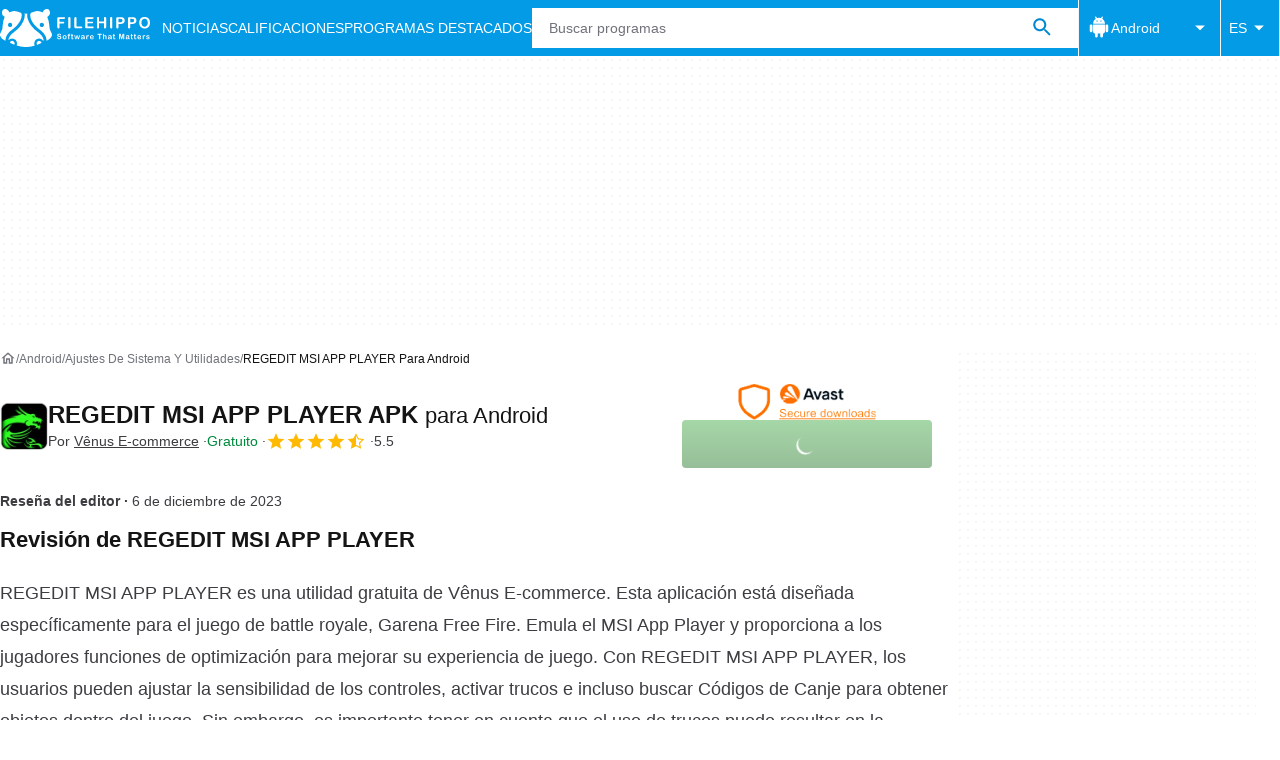

--- FILE ---
content_type: application/javascript; charset=utf-8
request_url: https://fundingchoicesmessages.google.com/f/AGSKWxUyE1DO7TRDRodxap2iiDRi6Gasb0MHGYGb6uAtRHzJHuZvxJ09EDJoBd7xHYX63mTnljQFAXSlBCG2NqHkfO07U5xN5xV7fHKAb_CZjK5H00vUhkeQRY1s9Z1I0DaHm5oNTaxTxhjJqO7HfCLXrDrUCgdx96fks3seJt_dxUWb_g5zF9N7Htlc1WPQ/__ad/display?_displayad_/newAdsScript./advertical.125x600.swf?
body_size: -1285
content:
window['1a9012ca-cb49-4385-933b-6bfaa7ce30ef'] = true;

--- FILE ---
content_type: application/javascript; charset=utf-8
request_url: https://fundingchoicesmessages.google.com/f/AGSKWxVe2nogFXanmQU44v3vgtMyHjXLOoiTOLB7htC5rcS_j-Idz35ydzFGc0T3XFGd0RWQZe6vV4j6pqxLPKsMEdbVmxYXBOe65AtYTfOsqqA1srxJ-y3tFWeRYgdMriP2PVsua7yYlg==?fccs=W251bGwsbnVsbCxudWxsLG51bGwsbnVsbCxudWxsLFsxNzY5NzkwMzQ2LDc0NTAwMDAwMF0sbnVsbCxudWxsLG51bGwsW251bGwsWzcsNl0sbnVsbCxudWxsLG51bGwsbnVsbCxudWxsLG51bGwsbnVsbCxudWxsLG51bGwsMV0sImh0dHBzOi8vZmlsZWhpcHBvLmNvbS9lcy9hbmRyb2lkL2Rvd25sb2FkX3JlZ2VkaXQtbXNpLWFwcC1wbGF5ZXIvIixudWxsLFtbOCwiemplblNWLW1Fc3MiXSxbOSwiZW4tVVMiXSxbMTYsIlsxLDEsMV0iXSxbMTksIjIiXSxbMTcsIlswXSJdLFsyNCwiIl0sWzI5LCJmYWxzZSJdXV0
body_size: 119
content:
if (typeof __googlefc.fcKernelManager.run === 'function') {"use strict";this.default_ContributorServingResponseClientJs=this.default_ContributorServingResponseClientJs||{};(function(_){var window=this;
try{
var qp=function(a){this.A=_.t(a)};_.u(qp,_.J);var rp=function(a){this.A=_.t(a)};_.u(rp,_.J);rp.prototype.getWhitelistStatus=function(){return _.F(this,2)};var sp=function(a){this.A=_.t(a)};_.u(sp,_.J);var tp=_.ed(sp),up=function(a,b,c){this.B=a;this.j=_.A(b,qp,1);this.l=_.A(b,_.Pk,3);this.F=_.A(b,rp,4);a=this.B.location.hostname;this.D=_.Fg(this.j,2)&&_.O(this.j,2)!==""?_.O(this.j,2):a;a=new _.Qg(_.Qk(this.l));this.C=new _.dh(_.q.document,this.D,a);this.console=null;this.o=new _.mp(this.B,c,a)};
up.prototype.run=function(){if(_.O(this.j,3)){var a=this.C,b=_.O(this.j,3),c=_.fh(a),d=new _.Wg;b=_.hg(d,1,b);c=_.C(c,1,b);_.jh(a,c)}else _.gh(this.C,"FCNEC");_.op(this.o,_.A(this.l,_.De,1),this.l.getDefaultConsentRevocationText(),this.l.getDefaultConsentRevocationCloseText(),this.l.getDefaultConsentRevocationAttestationText(),this.D);_.pp(this.o,_.F(this.F,1),this.F.getWhitelistStatus());var e;a=(e=this.B.googlefc)==null?void 0:e.__executeManualDeployment;a!==void 0&&typeof a==="function"&&_.To(this.o.G,
"manualDeploymentApi")};var vp=function(){};vp.prototype.run=function(a,b,c){var d;return _.v(function(e){d=tp(b);(new up(a,d,c)).run();return e.return({})})};_.Tk(7,new vp);
}catch(e){_._DumpException(e)}
}).call(this,this.default_ContributorServingResponseClientJs);
// Google Inc.

//# sourceURL=/_/mss/boq-content-ads-contributor/_/js/k=boq-content-ads-contributor.ContributorServingResponseClientJs.en_US.zjenSV-mEss.es5.O/d=1/exm=ad_blocking_detection_executable,kernel_loader,loader_js_executable/ed=1/rs=AJlcJMwkzeCrPzcr4ZTu9XKJQ6RjDJX32Q/m=cookie_refresh_executable
__googlefc.fcKernelManager.run('\x5b\x5b\x5b7,\x22\x5b\x5bnull,\\\x22filehippo.com\\\x22,\\\x22AKsRol8-4Sj3Fbl2Fmm_kNvUVzZt_TXyPoW9Cibf1VXInrtW4HbqqZKCQ6OHEqleho3IZOmGdtv3Pg_Giiffk17V3vcEGhoRLq4dA2lB7aTkkkRbuMQYUloTOtLxef6Iar0QMWvohg-6a-quwMIKS2xAxM4fJkHH_g\\\\u003d\\\\u003d\\\x22\x5d,null,\x5b\x5bnull,null,null,\\\x22https:\/\/fundingchoicesmessages.google.com\/f\/AGSKWxU5FzAMEoHm6sSnbXvXL_sEvkpP380v8PGlYVBYWGcx9iDtlQO3_TOmTCZAAHYXpMA8Sdu4Rc8bFQ3O7K5qpRZKC_pJLz_waYcfr-X26GJNi42zD9U4dwoe615MQcaul6uS5XnWMg\\\\u003d\\\\u003d\\\x22\x5d,null,null,\x5bnull,null,null,\\\x22https:\/\/fundingchoicesmessages.google.com\/el\/AGSKWxWevpbTzfTiYoOuvmAaSVYoSS2K9LzSuJk6_Iriieqwe5taOVWlixlnEbSjYKKQ-nFNmyi1JD33az7Y9qz52lS588WV4KQKtPT1ajihCgTHOSHlqeMihZ9GIoSJXIaav4NXNjF0uA\\\\u003d\\\\u003d\\\x22\x5d,null,\x5bnull,\x5b7,6\x5d,null,null,null,null,null,null,null,null,null,1\x5d\x5d,\x5b3,1\x5d\x5d\x22\x5d\x5d,\x5bnull,null,null,\x22https:\/\/fundingchoicesmessages.google.com\/f\/AGSKWxWB3ND9WUcm6eaBqJrGT125rtx8_SFl4IG63jIoK9DOHsaEL5YgmcukACpbCAuj_p89aAxXCxUhmgEKd8AzRexmEPLYdJxmgfhIZBDkF_6JB6QFJx0EGYg1cCiQ8Yih9m9EJto1Dg\\u003d\\u003d\x22\x5d\x5d');}